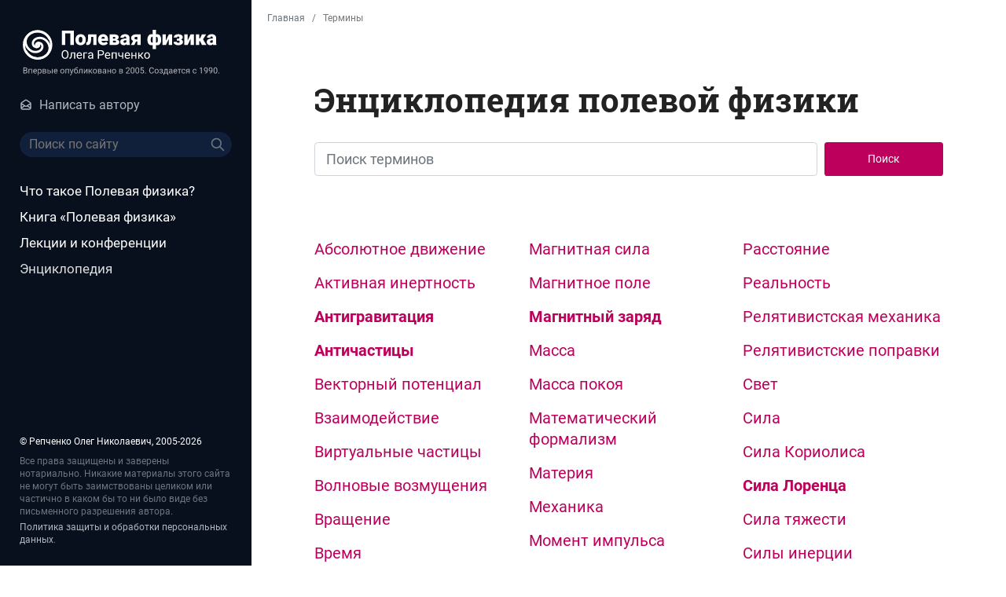

--- FILE ---
content_type: text/html; charset=utf-8
request_url: https://www.fieldphysics.ru/glossary/
body_size: 7191
content:
    <!doctype html>
    <html lang="ru-RU">
	<head>
		<title>Энциклопедия полевой физики</title>
		<meta charset="utf-8">
		<meta name="viewport" content="width=device-width, initial-scale=1, shrink-to-fit=no">
		<meta http-equiv="x-ua-compatible" content="ie=edge">
        <link rel="shortcut icon" href="/img/favicon.ico" type="image/x-icon">
        <link rel="icon" href="/img/favicon.ico" type="image/x-icon">
        <link rel="icon" href="/img/favicon.svg" type="image/svg+xml">

        <link rel="preload" as="font" type="font/ttf" href="/assets/fonts/Roboto/Roboto-Regular.ttf" crossorigin/>
        <link rel="preload" as="font" type="font/ttf" href="/assets/fonts/Roboto/Roboto-Bold.ttf" crossorigin/>
        <link rel="preload" as="font" type="font/ttf" href="/assets/fonts/RobotoSlab/RobotoSlab-Bold.ttf" crossorigin/>
        <link rel="preload" as="font" type="font/ttf" href="/assets/fonts/RobotoSlab/RobotoSlab-Regular.ttf" crossorigin/>

        <meta name="csrf-param" content="_csrf">
<meta name="csrf-token" content="84zHibiHJHlNbsjZyAqVR64owjEx4iM3b9ZguyfvQ2iEu4TB-bZBGwU9sIiwZ6d_w3C0VVjSW2Q_4gT-Cp0PDA==">
		<meta name="description" content="В этом разделе представлены физические термины и понятия, которые приобретают в полевой физике новый смысл.">
<meta property="og:title" content="Энциклопедия полевой физики">
<meta property="og:site_name" content="Полевая физика Олега Репченко">
<meta property="og:url" content="https://www.fieldphysics.ru/glossary/">
<meta property="og:type" content="website">
<meta property="og:locale" content="ru_RU">
<meta property="og:image" content="https://www.fieldphysics.ru/glossary/img/">
<meta property="twitter:card" content="summary">
<meta property="twitter:image" content="https://www.fieldphysics.ru/glossary/img/">
<meta property="twitter:url" content="https://www.fieldphysics.ru/glossary/">
<link href="https://www.fieldphysics.ru/glossary/" rel="canonical">
<link href="/glossary/?page=1" rel="self">
<link href="/glossary/?page=1" rel="first">
<link href="/glossary/?page=1" rel="last">
<link href="/assets/css/app.css?id=50b3485175d262c68c8a5d75a487a306" rel="stylesheet">
        <!--LiveInternet counter--><script type="text/javascript"><!--
new Image().src = "//counter.yadro.ru/hit?r"+
escape(document.referrer)+((typeof(screen)=="undefined")?"":
";s"+screen.width+"*"+screen.height+"*"+(screen.colorDepth?
screen.colorDepth:screen.pixelDepth))+";u"+escape(document.URL)+
";"+Math.random();//--></script><!--/LiveInternet-->

<!-- Yandex.Metrika counter -->
<script type="text/javascript" >
   (function(m,e,t,r,i,k,a){m[i]=m[i]||function(){(m[i].a=m[i].a||[]).push(arguments)};
   m[i].l=1*new Date();k=e.createElement(t),a=e.getElementsByTagName(t)[0],k.async=1,k.src=r,a.parentNode.insertBefore(k,a)})
   (window, document, "script", "https://mc.yandex.ru/metrika/tag.js", "ym");

   ym(45859734, "init", {
        clickmap:true,
        trackLinks:true,
        accurateTrackBounce:true,
        webvisor:true
   });
</script>
<noscript><div><img src="https://mc.yandex.ru/watch/45859734" style="position:absolute; left:-9999px;" alt="" /></div></noscript>
<!-- /Yandex.Metrika counter -->

<!-- Global site tag (gtag.js) - Google Analytics -->
<script async src="https://www.googletagmanager.com/gtag/js?id=G-J1SLSRP9RF"></script>
<script>
  window.dataLayer = window.dataLayer || [];
  function gtag(){dataLayer.push(arguments);}
  gtag('js', new Date());

  gtag('config', 'G-J1SLSRP9RF');
</script>	</head>
	<body>
	
	<nav class="top-navbar">
		<a href="/" class="top-navbar-logo">
            <img width="284" height="68" src="/assets/img/logo-ru-RU.svg?id=3f6d34517c1a0b65af53a58307a8173a" alt="Полевая физика Олега Репченко">
        </a>

		<div class="d-flex justify-content-end align-items-center">
            <!--div class="top-navbar-lang lang-dropdown mr-3">
                <div class="lang-dropdown-selected">
                                        <a href="https://www.fieldphysics.org" class="lang-dropdown-item" target="_blank">
                        <svg   version="1.1" id="Layer_1" xmlns="http://www.w3.org/2000/svg" x="0px" y="0px" width="16" height="16"
     viewBox="0 0 512 512" style="enable-background:new 0 0 512 512;" xml:space="preserve">
<circle style="fill:#F0F0F0;" cx="256" cy="256" r="256"/>
    <path style="fill:#0052B4;" d="M52.92,100.142c-20.109,26.163-35.272,56.318-44.101,89.077h133.178L52.92,100.142z"/>
    <path style="fill:#0052B4;"
          d="M503.181,189.219c-8.829-32.758-23.993-62.913-44.101-89.076l-89.075,89.076H503.181z"/>
    <path style="fill:#0052B4;" d="M8.819,322.784c8.83,32.758,23.993,62.913,44.101,89.075l89.074-89.075L8.819,322.784L8.819,322.784
		z"/>
    <path style="fill:#0052B4;"
          d="M411.858,52.921c-26.163-20.109-56.317-35.272-89.076-44.102v133.177L411.858,52.921z"/>
    <path style="fill:#0052B4;"
          d="M100.142,459.079c26.163,20.109,56.318,35.272,89.076,44.102V370.005L100.142,459.079z"/>
    <path style="fill:#0052B4;" d="M189.217,8.819c-32.758,8.83-62.913,23.993-89.075,44.101l89.075,89.075V8.819z"/>
    <path style="fill:#0052B4;"
          d="M322.783,503.181c32.758-8.83,62.913-23.993,89.075-44.101l-89.075-89.075V503.181z"/>
    <path style="fill:#0052B4;"
          d="M370.005,322.784l89.075,89.076c20.108-26.162,35.272-56.318,44.101-89.076H370.005z"/>
    <path style="fill:#D80027;" d="M509.833,222.609h-220.44h-0.001V2.167C278.461,0.744,267.317,0,256,0
		c-11.319,0-22.461,0.744-33.391,2.167v220.44v0.001H2.167C0.744,233.539,0,244.683,0,256c0,11.319,0.744,22.461,2.167,33.391
		h220.44h0.001v220.442C233.539,511.256,244.681,512,256,512c11.317,0,22.461-0.743,33.391-2.167v-220.44v-0.001h220.442
		C511.256,278.461,512,267.319,512,256C512,244.683,511.256,233.539,509.833,222.609z"/>
    <path style="fill:#D80027;" d="M322.783,322.784L322.783,322.784L437.019,437.02c5.254-5.252,10.266-10.743,15.048-16.435
		l-97.802-97.802h-31.482V322.784z"/>
    <path style="fill:#D80027;" d="M189.217,322.784h-0.002L74.98,437.019c5.252,5.254,10.743,10.266,16.435,15.048l97.802-97.804
		V322.784z"/>
    <path style="fill:#D80027;" d="M189.217,189.219v-0.002L74.981,74.98c-5.254,5.252-10.266,10.743-15.048,16.435l97.803,97.803
		H189.217z"/>
    <path style="fill:#D80027;" d="M322.783,189.219L322.783,189.219L437.02,74.981c-5.252-5.254-10.743-10.266-16.435-15.047
		l-97.802,97.803V189.219z"/>
</svg>
                    </a>
                                    </div>
            </div -->

            <span class="top-navbar-hamburger">
                <span></span>
            </span>
		</div>
	</nav>

	<div class="body">
		<aside class="sidebar" id="sidebar">
			<div>
				<div class="sidebar-padding">
					<a href="/" class="sidebar-logo">
                        <img width="284" height="68" src="/assets/img/logo-ru-RU.svg?id=3f6d34517c1a0b65af53a58307a8173a" alt="Полевая физика Олега Репченко">
                    </a>

					<div class="mt-4">
                        <div class="lang-dropdown">
	<div class="lang-dropdown-selected">
			</div>
    </div>					</div>

                    <div class="mt-3 small">
						<a class="lang-dropdown-item" href="/contacts/"><svg  class="mr-2" width="16"  xmlns="http://www.w3.org/2000/svg" fill="none" viewBox="0 0 24 24" stroke="currentColor">
    <path stroke-linecap="round" stroke-linejoin="round" stroke-width="2" d="M3 19v-8.93a2 2 0 01.89-1.664l7-4.666a2 2 0 012.22 0l7 4.666A2 2 0 0121 10.07V19M3 19a2 2 0 002 2h14a2 2 0 002-2M3 19l6.75-4.5M21 19l-6.75-4.5M3 10l6.75 4.5M21 10l-6.75 4.5m0 0l-1.14.76a2 2 0 01-2.22 0l-1.14-.76" />
</svg><span>Написать автору</span></a>                    </div>

                    <div class="my-4 mb-xxl-6">
                        <form action="/search/" method="get" class="sidebar-search">
                            <input type="search" name="query" value="" class="sidebar-search-input" placeholder="Поиск по сайту" />
                            <button type="submit" class="sidebar-search-button" title="Поиск">
                                <svg   xmlns="http://www.w3.org/2000/svg" class="h-6 w-6" fill="none" viewBox="0 0 24 24" stroke="currentColor">
    <path stroke-linecap="round" stroke-linejoin="round" stroke-width="2" d="M21 21l-6-6m2-5a7 7 0 11-14 0 7 7 0 0114 0z" />
</svg>                            </button>
                        </form>
                    </div>

											<ul class="sidebar-menu">
                            <li><a href="/introduction/">Что такое Полевая физика?</a></li>
                            <li><a href="/book/">Книга «Полевая физика»</a></li>

	                                                        <li><a href="/news/">Лекции и конференции</a></li>
                                <li><span>Энциклопедия</span></li>
							                        </ul>

															</div>
			</div>

			<div class="sidebar-padding sidebar-footer">
				<footer class="footer">
					<p class="footer-copyright mt-0">&copy; Репченко Олег Николаевич, 2005-2026</p>
                    <p class="footer-copyright mt-2 text-muted">
                        Все права защищены и заверены нотариально. Никакие материалы этого сайта не могут быть заимствованы целиком или частично в каком бы то ни было виде без письменного разрешения автора.                    </p>
                    <p class="footer-copyright mt-1 text-muted">
                        <a href="/cookies/" class="color-gray-light hover:color-white hover:underline" target="_blank">Политика защиты и обработки персональных данных</a>.
                    </p>
				</footer>
			</div>
		</aside>

		<section id="content" class="content ">
            <div class="breadcrumb-container">
                <ul class="breadcrumb" itemscope itemtype="http://schema.org/BreadcrumbList"><li class="breadcrumb-item"><a href="/">Главная</a></li><li class="breadcrumb-item" itemprop="itemListElement" itemscope itemtype="http://schema.org/ListItem">
					<span itemprop="name">Термины</span>
                    <meta itemprop="position" content="2" />
                </li></ul>                <span class="breadcrumb-scroll"></span>
            </div>

			
<div class="body-content pt-5">
    <h1 class="mb-4">Энциклопедия полевой физики</h1>

    <form class="d-flex mb-6" action="/search/" method="get">
        <input name="query" type="text" class="form-control" id="termin-search" value="" placeholder="Поиск терминов">
        <button type="submit" class=" ml-2 px-5 btn btn-sm btn-pink">Поиск</button>
    </form>

    <div>
		
        <div class="encyclo-columns" id="termin-list">
			                <a target="_blank" class="encyclo-list-item " href="/absolute_movement/">
					Абсолютное движение                </a>
			                <a target="_blank" class="encyclo-list-item " href="/active_inertia/">
					Активная инертность                </a>
			                <a target="_blank" class="encyclo-list-item font-weight-bold" href="/antigravitation/">
					Антигравитация                </a>
			                <a target="_blank" class="encyclo-list-item font-weight-bold" href="/antiparticles/">
					Античастицы                </a>
			                <a target="_blank" class="encyclo-list-item " href="/vector_potential/">
					Векторный потенциал                </a>
			                <a target="_blank" class="encyclo-list-item " href="/interaction/">
					Взаимодействие                </a>
			                <a target="_blank" class="encyclo-list-item " href="/virtual_particles/">
					Виртуальные частицы                </a>
			                <a target="_blank" class="encyclo-list-item " href="/wave_perturbations/">
					Волновые возмущения                </a>
			                <a target="_blank" class="encyclo-list-item " href="/rotation/">
					Вращение                </a>
			                <a target="_blank" class="encyclo-list-item " href="/time/">
					Время                </a>
			                <a target="_blank" class="encyclo-list-item " href="/galaxy/">
					Галактика                </a>
			                <a target="_blank" class="encyclo-list-item font-weight-bold" href="/global_field/">
					Глобальное поле                </a>
			                <a target="_blank" class="encyclo-list-item " href="/gravimagnetic_field/">
					Гравимагнитное поле                </a>
			                <a target="_blank" class="encyclo-list-item font-weight-bold" href="/gravitational_mass/">
					Гравитационная масса                </a>
			                <a target="_blank" class="encyclo-list-item " href="/gravitational_constant/">
					Гравитационная постоянная                </a>
			                <a target="_blank" class="encyclo-list-item " href="/gravitational_interaction/">
					Гравитационное взаимодействие                </a>
			                <a target="_blank" class="encyclo-list-item " href="/gravitational_field/">
					Гравитационное поле                </a>
			                <a target="_blank" class="encyclo-list-item " href="/gravitational_charge/">
					Гравитационный заряд                </a>
			                <a target="_blank" class="encyclo-list-item font-weight-bold" href="/gravity/">
					Гравитация                </a>
			                <a target="_blank" class="encyclo-list-item " href="/movement/">
					Движение                </a>
			                <a target="_blank" class="encyclo-list-item " href="/moving_charges/">
					Движущиеся заряды                </a>
			                <a target="_blank" class="encyclo-list-item font-weight-bold" href="/mass_defect/">
					Дефект масс                </a>
			                <a target="_blank" class="encyclo-list-item " href="/field_medium_dynamics/">
					Динамика полевой среды                </a>
			                <a target="_blank" class="encyclo-list-item " href="/dynamic_inertia/">
					Динамическая инертность                </a>
			                <a target="_blank" class="encyclo-list-item " href="/dynamic_mass/">
					Динамическая масса                </a>
			                <a target="_blank" class="encyclo-list-item " href="/law_of_gravitation/">
					Закон всемирного тяготения                </a>
			                <a target="_blank" class="encyclo-list-item " href="/coulombs_law/">
					Закон Кулона                </a>
			                <a target="_blank" class="encyclo-list-item " href="/newtons_laws/">
					Законы Ньютона                </a>
			                <a target="_blank" class="encyclo-list-item font-weight-bold" href="/time_slowing_down/">
					Замедление времени                </a>
			                <a target="_blank" class="encyclo-list-item " href="/charge/">
					Заряд                </a>
			                <a target="_blank" class="encyclo-list-item " href="/charged_particles/">
					Заряженные частицы                </a>
			                <a target="_blank" class="encyclo-list-item " href="/illusion/">
					Иллюзия                </a>
			                <a target="_blank" class="encyclo-list-item " href="/momentum/">
					Импульс                </a>
			                <a target="_blank" class="encyclo-list-item font-weight-bold" href="/inertial_mass/">
					Инертная масса                </a>
			                <a target="_blank" class="encyclo-list-item " href="/intertial_system/">
					Инерциальная система                </a>
			                <a target="_blank" class="encyclo-list-item " href="/inertia/">
					Инерция                </a>
			                <a target="_blank" class="encyclo-list-item " href="/intensity/">
					Интенсивность                </a>
			                <a target="_blank" class="encyclo-list-item " href="/field_source/">
					Источник поля                </a>
			                <a target="_blank" class="encyclo-list-item " href="/quantum_mechanics/">
					Квантовая механика                </a>
			                <a target="_blank" class="encyclo-list-item " href="/quantum_behavior/">
					Квантовое поведение                </a>
			                <a target="_blank" class="encyclo-list-item " href="/kinetic_enegry/">
					Кинетическая энергия                </a>
			                <a target="_blank" class="encyclo-list-item " href="/classic_mechanics/">
					Классическая механика                </a>
			                <a target="_blank" class="encyclo-list-item " href="/classic_electrodynamics/">
					Классическая электродинамика                </a>
			                <a target="_blank" class="encyclo-list-item font-weight-bold" href="/corpuscular_wave_dualism/">
					Корпускулярно-волновой дуализм                </a>
			                <a target="_blank" class="encyclo-list-item " href="/cosmological_models/">
					Космологические модели                </a>
			                <a target="_blank" class="encyclo-list-item font-weight-bold" href="/red_shift/">
					Красное смещение                </a>
			                <a target="_blank" class="encyclo-list-item " href="/laboratory_system/">
					Лабораторная система                </a>
			                <a target="_blank" class="encyclo-list-item " href="/magnetic_force/">
					Магнитная сила                </a>
			                <a target="_blank" class="encyclo-list-item " href="/magnetic_field/">
					Магнитное поле                </a>
			                <a target="_blank" class="encyclo-list-item font-weight-bold" href="/magnetic_charge/">
					Магнитный заряд                </a>
			                <a target="_blank" class="encyclo-list-item " href="/mass/">
					Масса                </a>
			                <a target="_blank" class="encyclo-list-item " href="/rest_mass/">
					Масса покоя                </a>
			                <a target="_blank" class="encyclo-list-item " href="/mathematical_formalism/">
					Математический формализм                </a>
			                <a target="_blank" class="encyclo-list-item " href="/matter/">
					Материя                </a>
			                <a target="_blank" class="encyclo-list-item " href="/mechanics/">
					Механика                </a>
			                <a target="_blank" class="encyclo-list-item " href="/angular_momentum/">
					Момент импульса                </a>
			                <a target="_blank" class="encyclo-list-item " href="/muon/">
					Мюон                </a>
			                <a target="_blank" class="encyclo-list-item " href="/field_intencity/">
					Напряженность поля                </a>
			                <a target="_blank" class="encyclo-list-item " href="/scientific_method/">
					Научный метод                </a>
			                <a target="_blank" class="encyclo-list-item " href="/noninertial_system/">
					Неинерциальная система                </a>
			                <a target="_blank" class="encyclo-list-item " href="/instability/">
					Неустойчивость                </a>
			                <a target="_blank" class="encyclo-list-item " href="/relative_motion/">
					Относительное движение                </a>
			                <a target="_blank" class="encyclo-list-item " href="/passive_inertia/">
					Пассивная инертность                </a>
			                <a target="_blank" class="encyclo-list-item font-weight-bold" href="/mercury_perihelion/">
					Перигелий Меркурия                </a>
			                <a target="_blank" class="encyclo-list-item " href="/density/">
					Плотность                </a>
			                <a target="_blank" class="encyclo-list-item " href="/field_mass/">
					Полевая масса                </a>
			                <a target="_blank" class="encyclo-list-item " href="/field_mechanics/">
					Полевая механика                </a>
			                <a target="_blank" class="encyclo-list-item " href="/field_shell/">
					Полевая оболочка                </a>
			                <a target="_blank" class="encyclo-list-item " href="/field_medium/">
					Полевая среда                </a>
			                <a target="_blank" class="encyclo-list-item " href="/field_physics/">
					Полевая физика                </a>
			                <a target="_blank" class="encyclo-list-item " href="/field_interaction/">
					Полевое взаимодействие                </a>
			                <a target="_blank" class="encyclo-list-item " href="/field_motion/">
					Полевое движение                </a>
			                <a target="_blank" class="encyclo-list-item " href="/field_equation_of_motion/">
					Полевое уравнение движения                </a>
			                <a target="_blank" class="encyclo-list-item " href="/field_inertial_forces/">
					Полевые силы инерции                </a>
			                <a target="_blank" class="encyclo-list-item " href="/potential/">
					Потенциал                </a>
			                <a target="_blank" class="encyclo-list-item " href="/potential_energy/">
					Потенциальная энергия                </a>
			                <a target="_blank" class="encyclo-list-item " href="/preferred_system/">
					Предпочтительная система                </a>
			                <a target="_blank" class="encyclo-list-item font-weight-bold" href="/galilean_transformation/">
					Преобразования Галилея                </a>
			                <a target="_blank" class="encyclo-list-item font-weight-bold" href="/lorentz_transformation/">
					Преобразования Лоренца                </a>
			                <a target="_blank" class="encyclo-list-item font-weight-bold" href="/close_range_principle/">
					Принцип близкодействия                </a>
			                <a target="_blank" class="encyclo-list-item " href="/double_action_approach/">
					Принцип двойного действия                </a>
			                <a target="_blank" class="encyclo-list-item " href="/galilean_inertia_principle/">
					Принцип инерции Галилея                </a>
			                <a target="_blank" class="encyclo-list-item font-weight-bold" href="/mach_principle/">
					Принцип Маха                </a>
			                <a target="_blank" class="encyclo-list-item " href="/uncertainty_principle/">
					Принцип неопределенности                </a>
			                <a target="_blank" class="encyclo-list-item " href="/continuity_principle/">
					Принцип непрерывности                </a>
			                <a target="_blank" class="encyclo-list-item " href="/relativity_principle/">
					Принцип относительности                </a>
			                <a target="_blank" class="encyclo-list-item " href="/superposition_principle/">
					Принцип суперпозиции                </a>
			                <a target="_blank" class="encyclo-list-item font-weight-bold" href="/equivalence_principle/">
					Принцип эквивалентности                </a>
			                <a target="_blank" class="encyclo-list-item " href="/nature_of_things/">
					Природа вещей                </a>
			                <a target="_blank" class="encyclo-list-item " href="/charge_nature/">
					Природа заряда                </a>
			                <a target="_blank" class="encyclo-list-item " href="/mass_nature/">
					Природа массы                </a>
			                <a target="_blank" class="encyclo-list-item " href="/space/">
					Пространство                </a>
			                <a target="_blank" class="encyclo-list-item font-weight-bold" href="/space_time/">
					Пространство-время                </a>
			                <a target="_blank" class="encyclo-list-item " href="/process/">
					Процесс                </a>
			                <a target="_blank" class="encyclo-list-item " href="/distance/">
					Расстояние                </a>
			                <a target="_blank" class="encyclo-list-item " href="/reality/">
					Реальность                </a>
			                <a target="_blank" class="encyclo-list-item " href="/relativity_mechanics/">
					Релятивистская механика                </a>
			                <a target="_blank" class="encyclo-list-item " href="/relativistic_corrections/">
					Релятивистские поправки                </a>
			                <a target="_blank" class="encyclo-list-item " href="/light/">
					Свет                </a>
			                <a target="_blank" class="encyclo-list-item " href="/force/">
					Сила                </a>
			                <a target="_blank" class="encyclo-list-item " href="/coriolis_force/">
					Сила Кориолиса                </a>
			                <a target="_blank" class="encyclo-list-item font-weight-bold" href="/lorentz_force/">
					Сила Лоренца                </a>
			                <a target="_blank" class="encyclo-list-item " href="/gravity_force/">
					Сила тяжести                </a>
			                <a target="_blank" class="encyclo-list-item " href="/inertial_forces/">
					Силы инерции                </a>
			                <a target="_blank" class="encyclo-list-item " href="/gauss_system/">
					Система Гаусса                </a>
			                <a target="_blank" class="encyclo-list-item " href="/fixed_stars_system/">
					Система неподвижных звезд                </a>
			                <a target="_blank" class="encyclo-list-item " href="/reference_system/">
					Система отсчета                </a>
			                <a target="_blank" class="encyclo-list-item " href="/field_system/">
					Система поля                </a>
			                <a target="_blank" class="encyclo-list-item " href="/scalar_potential/">
					Скалярный потенциал                </a>
			                <a target="_blank" class="encyclo-list-item " href="/velocity/">
					Скорость                </a>
			                <a target="_blank" class="encyclo-list-item " href="/rotation_velocity/">
					Скорость вращения                </a>
			                <a target="_blank" class="encyclo-list-item " href="/motion_velocity/">
					Скорость движения                </a>
			                <a target="_blank" class="encyclo-list-item font-weight-bold" href="/light_speed/">
					Скорость света                </a>
			                <a target="_blank" class="encyclo-list-item " href="/hidden_mass/">
					Скрытая масса                </a>
			                <a target="_blank" class="encyclo-list-item " href="/lorentz_shortening/">
					Сокращение Лоренца                </a>
			                <a target="_blank" class="encyclo-list-item font-weight-bold" href="/dark_matter/">
					Темная материя                </a>
			                <a target="_blank" class="encyclo-list-item " href="/relativity_theory/">
					Теория относительности                </a>
			                <a target="_blank" class="encyclo-list-item font-weight-bold" href="/field_theory/">
					Теория поля                </a>
			                <a target="_blank" class="encyclo-list-item " href="/gravitation/">
					Тяготение                </a>
			                <a target="_blank" class="encyclo-list-item " href="/heavy_particles/">
					Тяжелые частицы                </a>
			                <a target="_blank" class="encyclo-list-item " href="/equation_of_motion/">
					Уравнение движения                </a>
			                <a target="_blank" class="encyclo-list-item font-weight-bold" href="/maxwell_equations/">
					Уравнения Максвелла                </a>
			                <a target="_blank" class="encyclo-list-item " href="/acceleration/">
					Ускорение                </a>
			                <a target="_blank" class="encyclo-list-item " href="/physical_paradigm/">
					Физическая парадигма                </a>
			                <a target="_blank" class="encyclo-list-item " href="/physical_principles/">
					Физические принципы                </a>
			                <a target="_blank" class="encyclo-list-item font-weight-bold" href="/physical_vacuum/">
					Физический вакуум                </a>
			                <a target="_blank" class="encyclo-list-item font-weight-bold" href="/physical_field/">
					Физическое поле                </a>
			                <a target="_blank" class="encyclo-list-item " href="/fluctuations/">
					Флуктуации                </a>
			                <a target="_blank" class="encyclo-list-item " href="/bound_field_function/">
					Функция полевой связи                </a>
			                <a target="_blank" class="encyclo-list-item " href="/centrifugal_force/">
					Центробежная сила                </a>
			                <a target="_blank" class="encyclo-list-item " href="/experimental_method/">
					Экспериментальный метод                </a>
			                <a target="_blank" class="encyclo-list-item " href="/electric_charge/">
					Электрический заряд                </a>
			                <a target="_blank" class="encyclo-list-item " href="/electric_field/">
					Электрическое поле                </a>
			                <a target="_blank" class="encyclo-list-item " href="/electrodynamics/">
					Электродинамика                </a>
			                <a target="_blank" class="encyclo-list-item font-weight-bold" href="/electromagnetic_mass/">
					Электромагнитная масса                </a>
			                <a target="_blank" class="encyclo-list-item " href="/electromagnetic_interaction/">
					Электромагнитное взаимодействие                </a>
			                <a target="_blank" class="encyclo-list-item " href="/electromagnetic_waves/">
					Электромагнитные волны                </a>
			                <a target="_blank" class="encyclo-list-item " href="/electrostatic_force/">
					Электростатическая сила                </a>
			                <a target="_blank" class="encyclo-list-item font-weight-bold" href="/elementary_particles/">
					Элементарные частицы                </a>
			                <a target="_blank" class="encyclo-list-item font-weight-bold" href="/energy/">
					Энергия                </a>
			                <a target="_blank" class="encyclo-list-item font-weight-bold" href="/ether/">
					Эфир                </a>
			                <a target="_blank" class="encyclo-list-item font-weight-bold" href="/nuclear_forces/">
					Ядерные силы                </a>
			
			        </div>
    </div>
    <div class="text-center">
		    </div>
</div>
		</section>

			</div>

	
    <script src="/assets/js/app.js?id=c61539d3d6bba8c96d3a3adda94e9efb"></script>	</body>
	</html>


--- FILE ---
content_type: image/svg+xml
request_url: https://www.fieldphysics.ru/assets/img/logo-ru-RU.svg?id=3f6d34517c1a0b65af53a58307a8173a
body_size: 19346
content:
<svg width="284" height="68" viewBox="0 0 284 68" fill="none" xmlns="http://www.w3.org/2000/svg">
<circle cx="24" cy="26.7351" r="18.2273" stroke="white" stroke-width="3"/>
<path d="M24.2691 26.8496C24.7529 26.1772 25.6902 26.0242 26.3627 26.508C27.0352 26.9918 27.1881 27.9292 26.7043 28.6016L24.2691 26.8496ZM27.8944 24.6778L27.1326 25.9699L27.8944 24.6778ZM10.9402 14.4684L12.1058 15.4125L10.9402 14.4684ZM30.909 10.235L30.3765 11.6373L30.3581 11.6303L30.3399 11.6228L30.909 10.235ZM41.2491 17.9791C41.6065 18.7265 41.2904 19.622 40.543 19.9795C39.7957 20.3369 38.9001 20.0207 38.5426 19.2734L41.2491 17.9791ZM26.7043 28.6016C26.3876 29.0418 25.8183 29.5956 25.0393 29.9119C24.1904 30.2565 23.1174 30.2988 22.0536 29.6582L23.6012 27.0882C23.7073 27.152 23.766 27.1576 23.786 27.1587C23.8117 27.1601 23.8508 27.1565 23.9108 27.1322C23.9748 27.1062 24.0493 27.0613 24.124 26.9991C24.2 26.9357 24.25 26.8762 24.2691 26.8496L26.7043 28.6016ZM22.0536 29.6582C20.9561 28.9973 20.5067 27.9691 20.4569 27.0107C20.4111 26.1291 20.6932 25.309 21.0273 24.7541L23.5973 26.3017C23.5659 26.3539 23.5226 26.4457 23.491 26.5601C23.4596 26.6735 23.4488 26.7759 23.4529 26.8551C23.4568 26.9305 23.4728 26.9675 23.4816 26.9833C23.4868 26.9925 23.5088 27.0325 23.6012 27.0882L22.0536 29.6582ZM21.0273 24.7541C22.2329 22.7521 25.347 21.4344 28.6563 23.3857L27.1326 25.9699C25.2277 24.8467 23.9457 25.7231 23.5973 26.3017L21.0273 24.7541ZM28.6563 23.3857C30.7049 24.5936 31.69 26.3757 31.884 28.2341C32.0705 30.0216 31.5212 31.782 30.7141 33.1223L28.1441 31.5747C28.6922 30.6644 29.005 29.5502 28.9002 28.5454C28.8027 27.6114 28.3428 26.6835 27.1326 25.9699L28.6563 23.3857ZM30.7141 33.1223C29.2513 35.5515 26.5016 37.0746 23.571 37.6057C20.6158 38.1412 17.2675 37.7138 14.4143 35.9957L15.9619 33.4257C18.12 34.7252 20.7131 35.0747 23.0361 34.6537C25.3836 34.2283 27.2488 33.0615 28.1441 31.5747L30.7141 33.1223ZM14.4143 35.9957C10.9608 33.9161 8.1248 30.4286 6.98028 26.3876C5.8206 22.2932 6.41572 17.6718 9.7745 13.5244L12.1058 15.4125C9.3912 18.7645 8.95949 22.3669 9.86673 25.5701C10.7891 28.8268 13.1138 31.7107 15.9619 33.4257L14.4143 35.9957ZM9.7745 13.5244C12.5737 10.068 20.9556 4.53235 31.4781 8.84713L30.3399 11.6228C21.3744 7.9465 14.3209 12.6773 12.1058 15.4125L9.7745 13.5244ZM31.4414 8.83265C33.7026 9.69118 38.7052 12.6598 41.2491 17.9791L38.5426 19.2734C36.4314 14.8587 32.167 12.3171 30.3765 11.6373L31.4414 8.83265Z" fill="white"/>
<path d="M23.8557 26.9115C23.3811 27.5905 22.446 27.7563 21.7669 27.2817C21.0879 26.8072 20.9221 25.872 21.3967 25.193L23.8557 26.9115ZM20.2725 29.1169L21.0166 27.8145L20.2725 29.1169ZM37.2769 39.0421L36.0985 38.1141L37.2769 39.0421ZM17.4703 43.5251L17.9835 42.1157L18.002 42.1224L18.0203 42.1296L17.4703 43.5251ZM7.07198 35.9657C6.70438 35.2233 7.00822 34.3234 7.75063 33.9558C8.49303 33.5882 9.39286 33.8921 9.76046 34.6345L7.07198 35.9657ZM21.3967 25.193C21.7064 24.7498 22.2662 24.1902 23.0385 23.8643C23.8802 23.5091 24.9496 23.4523 26.0189 24.0764L24.5066 26.6674C24.4012 26.6059 24.3439 26.6015 24.3254 26.6008C24.3011 26.5998 24.2633 26.6036 24.2048 26.6283C24.1424 26.6546 24.0696 26.6998 23.9966 26.7623C23.9224 26.826 23.8739 26.8854 23.8557 26.9115L21.3967 25.193ZM26.0189 24.0764C27.1222 24.7204 27.5843 25.7396 27.647 26.6945C27.7047 27.5727 27.4347 28.3939 27.1093 28.9514L24.5184 27.4391C24.5485 27.3874 24.5901 27.2962 24.6199 27.1826C24.6494 27.07 24.6586 26.9689 24.6535 26.8911C24.6486 26.8171 24.6325 26.7817 24.6242 26.7673C24.6196 26.7594 24.5982 26.7208 24.5066 26.6674L26.0189 24.0764ZM27.1093 28.9514C25.9351 30.9631 22.8506 32.3174 19.5284 30.4193L21.0166 27.8145C22.9232 28.9038 24.1818 28.0157 24.5184 27.4391L27.1093 28.9514ZM19.5284 30.4193C17.4719 29.2444 16.4663 27.4828 16.2478 25.6344C16.0377 23.8568 16.5608 22.0964 17.346 20.7511L19.937 22.2634C19.4047 23.1752 19.1093 24.2862 19.2271 25.2823C19.3365 26.2077 19.8052 27.1223 21.0166 27.8145L19.5284 30.4193ZM17.346 20.7511C18.7695 18.3122 21.4864 16.7588 24.3959 16.1903C27.33 15.617 30.6685 15.9968 33.532 17.6681L32.0197 20.2591C29.857 18.9968 27.2746 18.6846 24.9712 19.1346C22.6432 19.5895 20.8059 20.7746 19.937 22.2634L17.346 20.7511ZM33.532 17.6681C36.9973 19.6908 39.8672 23.123 41.0613 27.1293C42.2713 31.1888 41.7418 35.7967 38.4554 39.9701L36.0985 38.1141C38.7517 34.7448 39.1317 31.158 38.1863 27.9862C37.225 24.7611 34.8746 21.9255 32.0197 20.2591L33.532 17.6681ZM38.4554 39.9701C35.7164 43.4484 27.4504 49.0713 16.9202 44.9206L18.0203 42.1296C26.9849 45.6632 33.9337 40.8632 36.0985 38.1141L38.4554 39.9701ZM16.9571 44.9346C14.6948 44.1109 9.67603 41.2249 7.07198 35.9657L9.76046 34.6345C11.9196 38.9951 16.1943 41.4642 17.9835 42.1157L16.9571 44.9346Z" fill="white"/>
<path d="M65.3703 39.9797C65.3703 41.0943 65.1828 42.0682 64.8078 42.9016C64.4328 43.7297 63.9016 44.3625 63.2141 44.8C62.5266 45.2375 61.7245 45.4563 60.8078 45.4563C59.912 45.4563 59.1177 45.2375 58.425 44.8C57.7323 44.3573 57.1932 43.7297 56.8078 42.9172C56.4276 42.0995 56.2323 41.1542 56.2219 40.0813V39.2609C56.2219 38.1672 56.412 37.201 56.7922 36.3625C57.1724 35.524 57.7089 34.8833 58.4016 34.4406C59.0995 33.9927 59.8964 33.7688 60.7922 33.7688C61.7036 33.7688 62.5057 33.9901 63.1984 34.4328C63.8964 34.8703 64.4328 35.5083 64.8078 36.3469C65.1828 37.1802 65.3703 38.1516 65.3703 39.2609V39.9797ZM63.8781 39.2453C63.8781 37.8964 63.6073 36.8625 63.0656 36.1438C62.524 35.4198 61.7661 35.0578 60.7922 35.0578C59.8443 35.0578 59.0969 35.4198 58.55 36.1438C58.0083 36.8625 57.7297 37.8625 57.7141 39.1438V39.9797C57.7141 41.287 57.9875 42.3156 58.5344 43.0656C59.0865 43.8104 59.8443 44.1828 60.8078 44.1828C61.7766 44.1828 62.5266 43.8313 63.0578 43.1281C63.5891 42.4198 63.8625 41.4068 63.8781 40.0891V39.2453ZM74.3234 36.8469V45.3H72.8703V38.0422H69.9953L69.8234 41.2063C69.7297 42.6594 69.4849 43.6984 69.0891 44.3234C68.6984 44.9484 68.076 45.274 67.2219 45.3H66.6438V44.0266L67.0578 43.9953C67.5266 43.9432 67.8625 43.6724 68.0656 43.1828C68.2688 42.6932 68.399 41.787 68.4563 40.4641L68.6125 36.8469H74.3234ZM80.1516 45.4563C79.0057 45.4563 78.0734 45.0813 77.3547 44.3313C76.6359 43.576 76.2766 42.5682 76.2766 41.3078V41.0422C76.2766 40.2036 76.4354 39.4563 76.7531 38.8C77.076 38.1385 77.524 37.6229 78.0969 37.2531C78.675 36.8781 79.3 36.6906 79.9719 36.6906C81.0708 36.6906 81.925 37.0526 82.5344 37.7766C83.1438 38.5005 83.4484 39.537 83.4484 40.8859V41.4875H77.7219C77.7427 42.3208 77.9849 42.9953 78.4484 43.5109C78.9172 44.0214 79.5109 44.2766 80.2297 44.2766C80.7401 44.2766 81.1724 44.1724 81.5266 43.9641C81.8807 43.7557 82.1906 43.4797 82.4563 43.1359L83.3391 43.8234C82.6307 44.912 81.5682 45.4563 80.1516 45.4563ZM79.9719 37.8781C79.3885 37.8781 78.899 38.0917 78.5031 38.5188C78.1073 38.9406 77.8625 39.5344 77.7688 40.3H82.0031V40.1906C81.9615 39.4563 81.7635 38.8885 81.4094 38.4875C81.0552 38.0813 80.576 37.8781 79.9719 37.8781ZM90.5891 38.0422H86.6906V45.3H85.2375V36.8469H90.5891V38.0422ZM97.0656 45.3C96.9823 45.1333 96.9146 44.8365 96.8625 44.4094C96.1906 45.1073 95.3885 45.4563 94.4563 45.4563C93.6229 45.4563 92.938 45.2219 92.4016 44.7531C91.8703 44.2792 91.6047 43.6802 91.6047 42.9563C91.6047 42.076 91.938 41.3938 92.6047 40.9094C93.2766 40.4198 94.2193 40.175 95.4328 40.175H96.8391V39.5109C96.8391 39.0057 96.688 38.6047 96.3859 38.3078C96.0839 38.0057 95.6385 37.8547 95.05 37.8547C94.5344 37.8547 94.1021 37.9849 93.7531 38.2453C93.4042 38.5057 93.2297 38.8208 93.2297 39.1906H91.7766C91.7766 38.7688 91.925 38.3625 92.2219 37.9719C92.524 37.576 92.9302 37.2635 93.4406 37.0344C93.9563 36.8052 94.5214 36.6906 95.1359 36.6906C96.1099 36.6906 96.8729 36.9354 97.425 37.425C97.9771 37.9094 98.2635 38.5786 98.2844 39.4328V43.3234C98.2844 44.0995 98.3833 44.7167 98.5813 45.175V45.3H97.0656ZM94.6672 44.1984C95.1203 44.1984 95.55 44.0813 95.9563 43.8469C96.3625 43.6125 96.6568 43.3078 96.8391 42.9328V41.1984H95.7063C93.9354 41.1984 93.05 41.7167 93.05 42.7531C93.05 43.2063 93.201 43.5604 93.5031 43.8156C93.8052 44.0708 94.1932 44.1984 94.6672 44.1984ZM106.245 40.8469V45.3H104.745V33.925H108.941C110.185 33.925 111.159 34.2427 111.863 34.8781C112.571 35.5135 112.925 36.3547 112.925 37.4016C112.925 38.5057 112.579 39.3573 111.886 39.9563C111.198 40.55 110.211 40.8469 108.925 40.8469H106.245ZM106.245 39.6203H108.941C109.743 39.6203 110.357 39.4328 110.784 39.0578C111.211 38.6776 111.425 38.1307 111.425 37.4172C111.425 36.7401 111.211 36.1984 110.784 35.7922C110.357 35.3859 109.771 35.175 109.027 35.1594H106.245V39.6203ZM118.011 45.4563C116.865 45.4563 115.933 45.0813 115.214 44.3313C114.495 43.576 114.136 42.5682 114.136 41.3078V41.0422C114.136 40.2036 114.295 39.4563 114.613 38.8C114.935 38.1385 115.383 37.6229 115.956 37.2531C116.534 36.8781 117.159 36.6906 117.831 36.6906C118.93 36.6906 119.784 37.0526 120.394 37.7766C121.003 38.5005 121.308 39.537 121.308 40.8859V41.4875H115.581C115.602 42.3208 115.844 42.9953 116.308 43.5109C116.777 44.0214 117.37 44.2766 118.089 44.2766C118.599 44.2766 119.032 44.1724 119.386 43.9641C119.74 43.7557 120.05 43.4797 120.316 43.1359L121.198 43.8234C120.49 44.912 119.428 45.4563 118.011 45.4563ZM117.831 37.8781C117.248 37.8781 116.758 38.0917 116.363 38.5188C115.967 38.9406 115.722 39.5344 115.628 40.3H119.863V40.1906C119.821 39.4563 119.623 38.8885 119.269 38.4875C118.915 38.0813 118.435 37.8781 117.831 37.8781ZM129.902 45.3H128.456V38.0422H124.566V45.3H123.113V36.8469H129.902V45.3ZM138.605 45.3H137.152V42.2375C136.516 42.4042 135.865 42.4875 135.198 42.4875C134.141 42.4875 133.334 42.2167 132.777 41.675C132.224 41.1333 131.943 40.3625 131.933 39.3625V36.8391H133.378V39.4094C133.404 40.6698 134.011 41.3 135.198 41.3C135.865 41.3 136.516 41.2167 137.152 41.05V36.8469H138.605V45.3ZM144.433 45.4563C143.287 45.4563 142.355 45.0813 141.636 44.3313C140.917 43.576 140.558 42.5682 140.558 41.3078V41.0422C140.558 40.2036 140.717 39.4563 141.034 38.8C141.357 38.1385 141.805 37.6229 142.378 37.2531C142.956 36.8781 143.581 36.6906 144.253 36.6906C145.352 36.6906 146.206 37.0526 146.816 37.7766C147.425 38.5005 147.73 39.537 147.73 40.8859V41.4875H142.003C142.024 42.3208 142.266 42.9953 142.73 43.5109C143.198 44.0214 143.792 44.2766 144.511 44.2766C145.021 44.2766 145.454 44.1724 145.808 43.9641C146.162 43.7557 146.472 43.4797 146.738 43.1359L147.62 43.8234C146.912 44.912 145.849 45.4563 144.433 45.4563ZM144.253 37.8781C143.67 37.8781 143.18 38.0917 142.784 38.5188C142.389 38.9406 142.144 39.5344 142.05 40.3H146.284V40.1906C146.243 39.4563 146.045 38.8885 145.691 38.4875C145.336 38.0813 144.857 37.8781 144.253 37.8781ZM156.316 45.3H154.87V41.6906H150.988V45.3H149.534V36.8469H150.988V40.5109H154.87V36.8469H156.316V45.3ZM161.277 41.6984H160.222V45.3H158.769V36.8469H160.222V40.425H161.167L164.011 36.8469H165.761L162.417 40.9094L166.042 45.3H164.206L161.277 41.6984ZM166.73 40.9953C166.73 40.1672 166.891 39.4224 167.214 38.7609C167.542 38.0995 167.995 37.5891 168.573 37.2297C169.157 36.8703 169.821 36.6906 170.566 36.6906C171.717 36.6906 172.646 37.0891 173.355 37.8859C174.068 38.6828 174.425 39.7427 174.425 41.0656V41.1672C174.425 41.9901 174.266 42.7297 173.948 43.3859C173.636 44.037 173.185 44.5448 172.597 44.9094C172.014 45.274 171.342 45.4563 170.581 45.4563C169.435 45.4563 168.506 45.0578 167.792 44.2609C167.084 43.4641 166.73 42.4094 166.73 41.0969V40.9953ZM168.183 41.1672C168.183 42.1047 168.399 42.8573 168.831 43.425C169.269 43.9927 169.852 44.2766 170.581 44.2766C171.316 44.2766 171.899 43.9901 172.331 43.4172C172.764 42.8391 172.98 42.0318 172.98 40.9953C172.98 40.0682 172.758 39.3182 172.316 38.7453C171.878 38.1672 171.295 37.8781 170.566 37.8781C169.852 37.8781 169.277 38.162 168.839 38.7297C168.402 39.2974 168.183 40.1099 168.183 41.1672Z" fill="white"/>
<path d="M72.5737 27H67.9463V11.3774H61.0513V27H56.4238V7.80469H72.5737V27ZM74.6963 19.7358C74.6963 18.312 74.9731 17.0464 75.5269 15.939C76.0806 14.8228 76.876 13.9658 77.9131 13.3682C78.9502 12.7705 80.1675 12.4717 81.5649 12.4717C83.7007 12.4717 85.3838 13.1353 86.6143 14.4624C87.8447 15.7808 88.46 17.5781 88.46 19.8545V20.0127C88.46 22.2363 87.8403 24.0029 86.6011 25.3125C85.3706 26.6133 83.7007 27.2637 81.5913 27.2637C79.561 27.2637 77.9307 26.6572 76.7002 25.4443C75.4697 24.2227 74.8062 22.5703 74.7095 20.4873L74.6963 19.7358ZM79.1392 20.0127C79.1392 21.3311 79.3457 22.2979 79.7588 22.9131C80.1719 23.5283 80.7827 23.8359 81.5913 23.8359C83.1733 23.8359 83.9819 22.6187 84.0171 20.1841V19.7358C84.0171 17.1782 83.1997 15.8994 81.5649 15.8994C80.0796 15.8994 79.2754 17.0024 79.1523 19.2085L79.1392 20.0127ZM102.949 12.7354V27H98.5059V16.1631H95.8428L95.6055 20.5269C95.4385 22.689 94.9507 24.3062 94.1421 25.3784C93.3335 26.4507 92.1338 26.9912 90.543 27H89.1455L89.0928 23.5986L89.5542 23.5459C90.1431 23.4756 90.5781 23.0845 90.8594 22.3726C91.1494 21.6519 91.334 20.5664 91.4131 19.1162L91.6899 12.7354H102.949ZM112.27 27.2637C110.081 27.2637 108.31 26.6133 106.957 25.3125C105.603 24.0029 104.926 22.3022 104.926 20.2104V19.8413C104.926 18.3823 105.194 17.0947 105.73 15.9785C106.275 14.8623 107.066 14.001 108.104 13.3945C109.141 12.7793 110.371 12.4717 111.795 12.4717C113.799 12.4717 115.381 13.0957 116.541 14.3438C117.701 15.583 118.281 17.3145 118.281 19.5381V21.2651H109.448C109.606 22.0649 109.954 22.6934 110.49 23.1504C111.026 23.6074 111.72 23.8359 112.573 23.8359C113.979 23.8359 115.078 23.3438 115.869 22.3594L117.899 24.7588C117.345 25.5234 116.559 26.1343 115.539 26.5913C114.528 27.0396 113.438 27.2637 112.27 27.2637ZM111.769 15.8994C110.468 15.8994 109.694 16.7607 109.448 18.4834H113.931V18.1406C113.948 17.4287 113.768 16.8794 113.39 16.4927C113.012 16.0972 112.472 15.8994 111.769 15.8994ZM120.377 27V12.7354H126.495C128.455 12.7354 129.953 13.0781 130.99 13.7637C132.036 14.4492 132.559 15.438 132.559 16.73C132.559 17.3892 132.331 17.9824 131.874 18.5098C131.417 19.0283 130.749 19.4282 129.87 19.7095C131.003 19.9028 131.878 20.2808 132.493 20.8433C133.108 21.397 133.416 22.0913 133.416 22.9263C133.416 24.271 132.906 25.2861 131.887 25.9717C130.876 26.6484 129.417 26.9912 127.51 27H120.377ZM124.833 21.186V23.5986H127.431C127.984 23.5986 128.38 23.502 128.617 23.3086C128.854 23.1152 128.973 22.8208 128.973 22.4253C128.973 21.6343 128.516 21.2212 127.602 21.186H124.833ZM124.833 18.4438H126.666C127.202 18.4438 127.576 18.356 127.787 18.1802C128.006 17.9956 128.116 17.7275 128.116 17.376C128.116 16.9189 127.984 16.5981 127.721 16.4136C127.457 16.229 127.048 16.1367 126.495 16.1367H124.833V18.4438ZM143.277 27C143.119 26.71 142.979 26.2837 142.855 25.7212C142.038 26.7495 140.896 27.2637 139.428 27.2637C138.083 27.2637 136.94 26.8594 136 26.0508C135.06 25.2334 134.589 24.2095 134.589 22.979C134.589 21.4321 135.161 20.2632 136.303 19.4722C137.446 18.6812 139.107 18.2856 141.287 18.2856H142.658V17.5342C142.658 16.2246 142.091 15.5698 140.957 15.5698C139.902 15.5698 139.375 16.0884 139.375 17.1255H134.932C134.932 15.7456 135.517 14.625 136.686 13.7637C137.863 12.9023 139.362 12.4717 141.181 12.4717C143 12.4717 144.438 12.9155 145.492 13.8032C146.547 14.6909 147.087 15.9082 147.114 17.4551V23.77C147.131 25.0796 147.333 26.0815 147.72 26.7759V27H143.277ZM140.496 24.0996C141.049 24.0996 141.506 23.981 141.867 23.7437C142.236 23.5063 142.5 23.2383 142.658 22.9395V20.6587H141.366C139.819 20.6587 139.045 21.353 139.045 22.7417C139.045 23.146 139.182 23.4756 139.454 23.7305C139.727 23.9766 140.074 24.0996 140.496 24.0996ZM161.998 12.7354V27H157.568V22.2803H155.854L153.336 27H148.907L151.833 21.5288C150.981 21.1245 150.322 20.5884 149.856 19.9204C149.399 19.2524 149.17 18.4966 149.17 17.6528C149.17 16.2026 149.75 15.0293 150.911 14.1328C152.071 13.2275 153.583 12.7617 155.446 12.7354H161.998ZM153.613 17.811C153.613 18.2417 153.789 18.6152 154.141 18.9316C154.501 19.2393 154.962 19.4019 155.525 19.4194H157.568V16.1367H155.591C155.011 16.1367 154.536 16.2993 154.167 16.6245C153.798 16.9497 153.613 17.3452 153.613 17.811ZM171.002 19.894C171.002 17.6177 171.473 15.8115 172.413 14.4756C173.362 13.1396 174.663 12.4717 176.315 12.4717C176.878 12.4717 177.436 12.5859 177.99 12.8145V6.75H182.433V12.8013C182.942 12.5815 183.492 12.4717 184.081 12.4717C185.742 12.4717 187.042 13.144 187.983 14.4888C188.932 15.8335 189.407 17.7275 189.407 20.1709C189.407 22.3682 188.928 24.0996 187.97 25.3652C187.021 26.6309 185.733 27.2637 184.107 27.2637C183.492 27.2637 182.934 27.1626 182.433 26.9604V32.4844H177.99V26.9473C177.436 27.1582 176.869 27.2637 176.289 27.2637C174.672 27.2637 173.384 26.6309 172.426 25.3652C171.477 24.0996 171.002 22.3374 171.002 20.0786V19.894ZM175.445 20.1709C175.445 22.5791 176.083 23.7964 177.357 23.8228H177.7L177.99 23.7964V15.939L177.436 15.8994C176.109 15.8994 175.445 17.3232 175.445 20.1709ZM184.951 19.894C184.951 18.6372 184.784 17.6572 184.45 16.9541C184.125 16.251 183.637 15.8994 182.986 15.8994L182.433 15.939V23.8096L183.013 23.8359C184.199 23.8359 184.841 22.8208 184.938 20.7905L184.951 19.894ZM199.65 12.7354H204.106V27H199.65V18.6943L195.735 27H191.266V12.7354H195.735V21.0146L199.65 12.7354ZM213.875 17.0464C213.875 16.1147 213.383 15.6489 212.399 15.6489C211.265 15.6489 210.698 16.0576 210.698 16.875H206.255C206.255 15.583 206.796 14.5283 207.877 13.7109C208.967 12.8936 210.377 12.4849 212.109 12.4849C214.034 12.4849 215.55 12.8496 216.657 13.5791C217.765 14.2998 218.318 15.3193 218.318 16.6377C218.318 17.2705 218.125 17.855 217.738 18.3911C217.36 18.9185 216.824 19.3403 216.13 19.6567C217.756 20.228 218.569 21.3311 218.569 22.9658C218.569 24.2666 217.98 25.3081 216.802 26.0903C215.633 26.8726 214.069 27.2637 212.109 27.2637C210.325 27.2637 208.866 26.8594 207.732 26.0508C206.598 25.2334 206.031 24.1436 206.031 22.7812H210.474C210.474 23.1416 210.624 23.4536 210.922 23.7173C211.221 23.9722 211.718 24.0996 212.412 24.0996C212.975 24.0996 213.401 23.9634 213.691 23.6909C213.99 23.4185 214.139 23.0449 214.139 22.5703C214.139 21.5508 213.572 21.0234 212.438 20.9883H210.448V18.4043H212.254C213.335 18.4043 213.875 17.9517 213.875 17.0464ZM228.76 12.7354H233.216V27H228.76V18.6943L224.844 27H220.375V12.7354H224.844V21.0146L228.76 12.7354ZM241.68 22.0166H240.348V27H235.892V12.7354H240.348V17.8638H241.627L243.895 12.7354H249.59L245.424 19.3271H245.437L250.012 27H243.987L241.68 22.0166ZM259.108 27C258.95 26.71 258.81 26.2837 258.687 25.7212C257.869 26.7495 256.727 27.2637 255.259 27.2637C253.914 27.2637 252.771 26.8594 251.831 26.0508C250.891 25.2334 250.42 24.2095 250.42 22.979C250.42 21.4321 250.992 20.2632 252.134 19.4722C253.277 18.6812 254.938 18.2856 257.118 18.2856H258.489V17.5342C258.489 16.2246 257.922 15.5698 256.788 15.5698C255.733 15.5698 255.206 16.0884 255.206 17.1255H250.763C250.763 15.7456 251.348 14.625 252.517 13.7637C253.694 12.9023 255.193 12.4717 257.012 12.4717C258.832 12.4717 260.269 12.9155 261.323 13.8032C262.378 14.6909 262.918 15.9082 262.945 17.4551V23.77C262.962 25.0796 263.165 26.0815 263.551 26.7759V27H259.108ZM256.327 24.0996C256.88 24.0996 257.337 23.981 257.698 23.7437C258.067 23.5063 258.331 23.2383 258.489 22.9395V20.6587H257.197C255.65 20.6587 254.876 21.353 254.876 22.7417C254.876 23.146 255.013 23.4756 255.285 23.7305C255.558 23.9766 255.905 24.0996 256.327 24.0996Z" fill="white"/>
<path opacity="0.7" d="M4.93247 65V56.9664H7.55884C8.43062 56.9664 9.08537 57.1466 9.5231 57.5071C9.9645 57.8676 10.1852 58.401 10.1852 59.1072C10.1852 59.4824 10.0785 59.8153 9.86519 60.1059C9.65184 60.3928 9.36125 60.6154 8.99341 60.7735C9.42746 60.8949 9.76955 61.1267 10.0197 61.4687C10.2735 61.8072 10.4004 62.2118 10.4004 62.6826C10.4004 63.4036 10.1668 63.9701 9.69966 64.382C9.2325 64.794 8.57223 65 7.71885 65H4.93247ZM5.99185 61.2425V64.1337H7.74092C8.23382 64.1337 8.62189 64.0068 8.90513 63.753C9.19204 63.4955 9.3355 63.1424 9.3355 62.6937C9.3355 61.7262 8.80949 61.2425 7.75747 61.2425H5.99185ZM5.99185 60.3928H7.59194C8.05542 60.3928 8.4251 60.277 8.70098 60.0452C8.98053 59.8135 9.12031 59.499 9.12031 59.1017C9.12031 58.6603 8.99157 58.3403 8.73408 58.1417C8.4766 57.9393 8.08485 57.8382 7.55884 57.8382H5.99185V60.3928ZM16.6959 65H15.6752V59.8742H12.9274V65H11.9012V59.03H16.6959V65ZM20.8121 65.1104C20.0028 65.1104 19.3444 64.8455 18.8368 64.3158C18.3292 63.7825 18.0753 63.0707 18.0753 62.1805V61.9929C18.0753 61.4007 18.1875 60.8729 18.4119 60.4094C18.64 59.9422 18.9563 59.5781 19.3609 59.3169C19.7692 59.0521 20.2106 58.9196 20.6852 58.9196C21.4613 58.9196 22.0646 59.1753 22.4949 59.6866C22.9253 60.1979 23.1405 60.9299 23.1405 61.8826V62.3074H19.0961C19.1108 62.896 19.2819 63.3723 19.6092 63.7365C19.9403 64.097 20.3596 64.2772 20.8672 64.2772C21.2277 64.2772 21.533 64.2036 21.7832 64.0565C22.0333 63.9094 22.2521 63.7144 22.4397 63.4716L23.0632 63.9572C22.563 64.726 21.8126 65.1104 20.8121 65.1104ZM20.6852 59.7583C20.2732 59.7583 19.9274 59.9091 19.6479 60.2107C19.3683 60.5087 19.1954 60.928 19.1292 61.4687H22.1197V61.3915C22.0903 60.8729 21.9505 60.4719 21.7004 60.1887C21.4503 59.9018 21.1118 59.7583 20.6852 59.7583ZM29.3698 62.0812C29.3698 62.9898 29.162 63.7218 28.7463 64.2772C28.3307 64.8326 27.7679 65.1104 27.058 65.1104C26.3333 65.1104 25.7632 64.8805 25.3475 64.4207V67.2953H24.3268V59.03H25.2592L25.3089 59.6921C25.7245 59.1771 26.3021 58.9196 27.0414 58.9196C27.7587 58.9196 28.3252 59.19 28.7408 59.7307C29.1602 60.2714 29.3698 61.0237 29.3698 61.9874V62.0812ZM28.3491 61.9653C28.3491 61.2922 28.2056 60.7607 27.9187 60.3708C27.6318 59.9808 27.2382 59.7859 26.7379 59.7859C26.12 59.7859 25.6565 60.0599 25.3475 60.608V63.4606C25.6528 64.005 26.12 64.2772 26.749 64.2772C27.2382 64.2772 27.6263 64.0841 27.9132 63.6979C28.2038 63.3079 28.3491 62.7304 28.3491 61.9653ZM30.7658 65V59.03H33.0942C33.8887 59.03 34.4975 59.1698 34.9205 59.4493C35.3472 59.7252 35.5605 60.1317 35.5605 60.6687C35.5605 60.9446 35.4778 61.1947 35.3123 61.4191C35.1467 61.6398 34.9021 61.809 34.5784 61.9267C34.9389 62.0113 35.2277 62.1768 35.4447 62.4233C35.6654 62.6697 35.7757 62.964 35.7757 63.3061C35.7757 63.8542 35.5734 64.2735 35.1688 64.5641C34.7679 64.8547 34.1995 65 33.4639 65H30.7658ZM31.7865 62.3792V64.1779H33.4749C33.9016 64.1779 34.2198 64.0988 34.4294 63.9406C34.6428 63.7825 34.7495 63.5599 34.7495 63.273C34.7495 62.6771 34.3117 62.3792 33.4363 62.3792H31.7865ZM31.7865 61.5625H33.1052C34.0616 61.5625 34.5398 61.283 34.5398 60.7239C34.5398 60.1648 34.0874 59.876 33.1825 59.8576H31.7865V61.5625ZM38.2421 61.088H39.7925C40.4694 61.0954 41.0046 61.272 41.3981 61.6177C41.7917 61.9635 41.9885 62.4325 41.9885 63.0247C41.9885 63.6206 41.7862 64.0988 41.3816 64.4593C40.977 64.8198 40.4326 65 39.7484 65H37.2213V59.03H38.2421V61.088ZM44.1183 65H43.092V59.03H44.1183V65ZM38.2421 61.9212V64.1668H39.7594C40.142 64.1668 40.4381 64.0694 40.6478 63.8744C40.8574 63.6758 40.9623 63.4054 40.9623 63.0633C40.9623 62.7323 40.8593 62.4619 40.6533 62.2522C40.451 62.0389 40.1659 61.9285 39.798 61.9212H38.2421ZM48.3779 65.1104C47.5686 65.1104 46.9102 64.8455 46.4026 64.3158C45.895 63.7825 45.6412 63.0707 45.6412 62.1805V61.9929C45.6412 61.4007 45.7534 60.8729 45.9777 60.4094C46.2058 59.9422 46.5221 59.5781 46.9268 59.3169C47.3351 59.0521 47.7765 58.9196 48.251 58.9196C49.0271 58.9196 49.6304 59.1753 50.0607 59.6866C50.4911 60.1979 50.7063 60.9299 50.7063 61.8826V62.3074H46.6619C46.6766 62.896 46.8477 63.3723 47.1751 63.7365C47.5061 64.097 47.9254 64.2772 48.4331 64.2772C48.7935 64.2772 49.0988 64.2036 49.349 64.0565C49.5991 63.9094 49.818 63.7144 50.0056 63.4716L50.6291 63.9572C50.1288 64.726 49.3784 65.1104 48.3779 65.1104ZM48.251 59.7583C47.839 59.7583 47.4932 59.9091 47.2137 60.2107C46.9341 60.5087 46.7612 60.928 46.695 61.4687H49.6855V61.3915C49.6561 60.8729 49.5163 60.4719 49.2662 60.1887C49.0161 59.9018 48.6777 59.7583 48.251 59.7583ZM54.4251 61.9598C54.4251 61.375 54.5392 60.8489 54.7672 60.3818C54.999 59.9146 55.319 59.5542 55.7273 59.3003C56.1393 59.0465 56.6083 58.9196 57.1343 58.9196C57.9472 58.9196 58.6038 59.201 59.1041 59.7638C59.608 60.3266 59.86 61.0752 59.86 62.0095V62.0812C59.86 62.6624 59.7478 63.1847 59.5234 63.6482C59.3027 64.108 58.9845 64.4666 58.5688 64.7241C58.1569 64.9816 57.6824 65.1104 57.1453 65.1104C56.3361 65.1104 55.6795 64.829 55.1755 64.2662C54.6753 63.7034 54.4251 62.9585 54.4251 62.0315V61.9598ZM55.4514 62.0812C55.4514 62.7433 55.6041 63.2748 55.9094 63.6758C56.2184 64.0767 56.6303 64.2772 57.1453 64.2772C57.664 64.2772 58.0759 64.0749 58.3812 63.6703C58.6866 63.262 58.8392 62.6918 58.8392 61.9598C58.8392 61.3051 58.6829 60.7754 58.3702 60.3708C58.0612 59.9625 57.6493 59.7583 57.1343 59.7583C56.6303 59.7583 56.2239 59.9588 55.9149 60.3597C55.6059 60.7607 55.4514 61.3345 55.4514 62.0812ZM66.0231 65H65.0023V59.8742H62.2546V65H61.2283V59.03H66.0231V65ZM69.615 63.5047L71.0055 59.03H72.0979L69.6978 65.9214C69.3263 66.9146 68.7359 67.4112 67.9267 67.4112L67.7335 67.3946L67.3528 67.3229V66.4953L67.6287 66.5173C67.9745 66.5173 68.243 66.4474 68.4343 66.3077C68.6292 66.1679 68.7892 65.9122 68.9143 65.5407L69.1405 64.9338L67.0107 59.03H68.1253L69.615 63.5047ZM75.6347 59.3721C76.3851 59.3721 76.9847 59.624 77.4335 60.128C77.8859 60.6282 78.1121 61.2885 78.1121 62.1088V62.2026C78.1121 62.7654 78.0036 63.2693 77.7866 63.7144C77.5696 64.1558 77.2569 64.4997 76.8486 64.7462C76.444 64.989 75.9768 65.1104 75.4471 65.1104C74.6452 65.1104 73.9997 64.8437 73.5105 64.3103C73.0212 63.7733 72.7766 63.0541 72.7766 62.1529V61.6563C72.7766 60.402 73.0084 59.4052 73.4718 58.6658C73.939 57.9265 74.6268 57.4759 75.5354 57.314C76.0504 57.2221 76.398 57.1099 76.5782 56.9774C76.7585 56.845 76.8486 56.6629 76.8486 56.4312H77.6873C77.6873 56.891 77.5824 57.2496 77.3728 57.5071C77.1668 57.7646 76.8357 57.9467 76.3796 58.0534L75.6182 58.2244C75.0112 58.3679 74.5551 58.6106 74.2498 58.9527C73.9482 59.2911 73.7514 59.7436 73.6594 60.3101C74.2001 59.6847 74.8586 59.3721 75.6347 59.3721ZM75.4361 60.2107C74.9358 60.2107 74.5386 60.3799 74.2443 60.7184C73.95 61.0531 73.8029 61.5184 73.8029 62.1143V62.2026C73.8029 62.8426 73.95 63.3502 74.2443 63.7254C74.5422 64.097 74.9432 64.2827 75.4471 64.2827C75.9547 64.2827 76.3557 64.0951 76.65 63.7199C76.9442 63.3447 77.0914 62.7966 77.0914 62.0757C77.0914 61.5129 76.9424 61.0623 76.6444 60.7239C76.3502 60.3818 75.9474 60.2107 75.4361 60.2107ZM84.1539 59.03V65H83.1276V59.8742H81.0971L80.9757 62.1088C80.9095 63.1351 80.7366 63.8689 80.4571 64.3103C80.1812 64.7517 79.7416 64.9816 79.1384 65H78.7301V64.1006L79.0225 64.0786C79.3536 64.0418 79.5908 63.8505 79.7343 63.5047C79.8777 63.159 79.9697 62.5189 80.0102 61.5846L80.1205 59.03H84.1539ZM89.6549 59.03H90.6756V65H89.6549V60.6466L86.9016 65H85.8809V59.03H86.9016V63.3889L89.6549 59.03ZM94.1738 62.4564H93.4289V65H92.4026V59.03H93.4289V61.557H94.0965L96.1049 59.03H97.3409L94.9793 61.8991L97.5395 65H96.2429L94.1738 62.4564ZM98.025 61.9598C98.025 61.375 98.1391 60.8489 98.3671 60.3818C98.5989 59.9146 98.9189 59.5542 99.3272 59.3003C99.7392 59.0465 100.208 58.9196 100.734 58.9196C101.547 58.9196 102.204 59.201 102.704 59.7638C103.208 60.3266 103.46 61.0752 103.46 62.0095V62.0812C103.46 62.6624 103.348 63.1847 103.123 63.6482C102.903 64.108 102.584 64.4666 102.169 64.7241C101.757 64.9816 101.282 65.1104 100.745 65.1104C99.936 65.1104 99.2794 64.829 98.7754 64.2662C98.2752 63.7034 98.025 62.9585 98.025 62.0315V61.9598ZM99.0513 62.0812C99.0513 62.7433 99.204 63.2748 99.5093 63.6758C99.8183 64.0767 100.23 64.2772 100.745 64.2772C101.264 64.2772 101.676 64.0749 101.981 63.6703C102.286 63.262 102.439 62.6918 102.439 61.9598C102.439 61.3051 102.283 60.7754 101.97 60.3708C101.661 59.9625 101.249 59.7583 100.734 59.7583C100.23 59.7583 99.8238 59.9588 99.5148 60.3597C99.2058 60.7607 99.0513 61.3345 99.0513 62.0812ZM104.834 65V59.03H107.162C107.957 59.03 108.565 59.1698 108.988 59.4493C109.415 59.7252 109.629 60.1317 109.629 60.6687C109.629 60.9446 109.546 61.1947 109.38 61.4191C109.215 61.6398 108.97 61.809 108.646 61.9267C109.007 62.0113 109.296 62.1768 109.513 62.4233C109.733 62.6697 109.844 62.964 109.844 63.3061C109.844 63.8542 109.641 64.2735 109.237 64.5641C108.836 64.8547 108.268 65 107.532 65H104.834ZM105.854 62.3792V64.1779H107.543C107.97 64.1779 108.288 64.0988 108.497 63.9406C108.711 63.7825 108.817 63.5599 108.817 63.273C108.817 62.6771 108.38 62.3792 107.504 62.3792H105.854ZM105.854 61.5625H107.173C108.13 61.5625 108.608 61.283 108.608 60.7239C108.608 60.1648 108.155 59.876 107.25 59.8576H105.854V61.5625ZM114.881 65C114.822 64.8823 114.775 64.6726 114.738 64.371C114.263 64.8639 113.697 65.1104 113.038 65.1104C112.45 65.1104 111.966 64.9448 111.587 64.6138C111.212 64.279 111.024 63.856 111.024 63.3447C111.024 62.7231 111.26 62.2412 111.731 61.8991C112.205 61.5534 112.871 61.3805 113.728 61.3805H114.721V60.9115C114.721 60.5547 114.615 60.2714 114.401 60.0618C114.188 59.8484 113.873 59.7417 113.458 59.7417C113.094 59.7417 112.788 59.8337 112.542 60.0176C112.295 60.2015 112.172 60.4241 112.172 60.6853H111.146C111.146 60.3873 111.251 60.1004 111.46 59.8245C111.674 59.545 111.961 59.3243 112.321 59.1624C112.685 59.0006 113.084 58.9196 113.518 58.9196C114.206 58.9196 114.745 59.0925 115.135 59.4383C115.525 59.7804 115.727 60.253 115.742 60.8563V63.6041C115.742 64.1521 115.812 64.588 115.952 64.9117V65H114.881ZM113.187 64.222C113.507 64.222 113.811 64.1393 114.098 63.9737C114.385 63.8082 114.592 63.593 114.721 63.3282V62.1033H113.921C112.671 62.1033 112.045 62.4693 112.045 63.2013C112.045 63.5213 112.152 63.7714 112.365 63.9517C112.579 64.1319 112.853 64.222 113.187 64.222ZM122.22 65H121.199V62.4509H118.457V65H117.43V59.03H118.457V61.6177H121.199V59.03H122.22V65ZM123.594 61.9598C123.594 61.375 123.708 60.8489 123.936 60.3818C124.167 59.9146 124.487 59.5542 124.896 59.3003C125.308 59.0465 125.777 58.9196 126.303 58.9196C127.116 58.9196 127.772 59.201 128.272 59.7638C128.776 60.3266 129.028 61.0752 129.028 62.0095V62.0812C129.028 62.6624 128.916 63.1847 128.692 63.6482C128.471 64.108 128.153 64.4666 127.737 64.7241C127.325 64.9816 126.851 65.1104 126.314 65.1104C125.504 65.1104 124.848 64.829 124.344 64.2662C123.844 63.7034 123.594 62.9585 123.594 62.0315V61.9598ZM124.62 62.0812C124.62 62.7433 124.772 63.2748 125.078 63.6758C125.387 64.0767 125.799 64.2772 126.314 64.2772C126.832 64.2772 127.244 64.0749 127.55 63.6703C127.855 63.262 128.008 62.6918 128.008 61.9598C128.008 61.3051 127.851 60.7754 127.539 60.3708C127.23 59.9625 126.818 59.7583 126.303 59.7583C125.799 59.7583 125.392 59.9588 125.083 60.3597C124.774 60.7607 124.62 61.3345 124.62 62.0812ZM133.205 65V59.03H135.534C136.328 59.03 136.937 59.1698 137.36 59.4493C137.787 59.7252 138 60.1317 138 60.6687C138 60.9446 137.917 61.1947 137.752 61.4191C137.586 61.6398 137.341 61.809 137.018 61.9267C137.378 62.0113 137.667 62.1768 137.884 62.4233C138.105 62.6697 138.215 62.964 138.215 63.3061C138.215 63.8542 138.013 64.2735 137.608 64.5641C137.207 64.8547 136.639 65 135.903 65H133.205ZM134.226 62.3792V64.1779H135.914C136.341 64.1779 136.659 64.0988 136.869 63.9406C137.082 63.7825 137.189 63.5599 137.189 63.273C137.189 62.6771 136.751 62.3792 135.876 62.3792H134.226ZM134.226 61.5625H135.545C136.501 61.5625 136.979 61.283 136.979 60.7239C136.979 60.1648 136.527 59.876 135.622 59.8576H134.226V61.5625ZM147.529 65H142.265V64.2662L145.046 61.1763C145.458 60.7092 145.741 60.3303 145.896 60.0397C146.054 59.7454 146.133 59.442 146.133 59.1293C146.133 58.71 146.006 58.366 145.752 58.0975C145.498 57.829 145.16 57.6947 144.737 57.6947C144.229 57.6947 143.834 57.84 143.551 58.1306C143.271 58.4175 143.131 58.8185 143.131 59.3334H142.111C142.111 58.5941 142.348 57.9964 142.822 57.5402C143.3 57.0841 143.939 56.8561 144.737 56.8561C145.484 56.8561 146.074 57.0528 146.508 57.4464C146.942 57.8363 147.159 58.3568 147.159 59.0079C147.159 59.7988 146.655 60.7404 145.647 61.8329L143.495 64.1668H147.529V65ZM153.648 61.5736C153.648 62.7691 153.444 63.6574 153.035 64.2386C152.627 64.8198 151.989 65.1104 151.121 65.1104C150.264 65.1104 149.629 64.8271 149.217 64.2606C148.805 63.6905 148.592 62.8408 148.577 61.7115V60.3487C148.577 59.1679 148.781 58.2906 149.19 57.7168C149.598 57.143 150.238 56.8561 151.11 56.8561C151.974 56.8561 152.61 57.1338 153.019 57.6892C153.427 58.241 153.637 59.0944 153.648 60.2494V61.5736ZM152.627 60.1776C152.627 59.3132 152.506 58.6842 152.263 58.2906C152.02 57.8934 151.636 57.6947 151.11 57.6947C150.587 57.6947 150.207 57.8915 149.968 58.2851C149.728 58.6787 149.605 59.2838 149.598 60.1004V61.7336C149.598 62.6017 149.723 63.2436 149.973 63.6592C150.227 64.0712 150.609 64.2772 151.121 64.2772C151.625 64.2772 151.998 64.0822 152.241 63.6923C152.487 63.3024 152.616 62.6881 152.627 61.8495V60.1776ZM159.993 61.5736C159.993 62.7691 159.789 63.6574 159.381 64.2386C158.972 64.8198 158.334 65.1104 157.466 65.1104C156.609 65.1104 155.974 64.8271 155.562 64.2606C155.15 63.6905 154.937 62.8408 154.922 61.7115V60.3487C154.922 59.1679 155.126 58.2906 155.535 57.7168C155.943 57.143 156.583 56.8561 157.455 56.8561C158.319 56.8561 158.956 57.1338 159.364 57.6892C159.772 58.241 159.982 59.0944 159.993 60.2494V61.5736ZM158.972 60.1776C158.972 59.3132 158.851 58.6842 158.608 58.2906C158.365 57.8934 157.981 57.6947 157.455 57.6947C156.933 57.6947 156.552 57.8915 156.313 58.2851C156.074 58.6787 155.95 59.2838 155.943 60.1004V61.7336C155.943 62.6017 156.068 63.2436 156.318 63.6592C156.572 64.0712 156.955 64.2772 157.466 64.2772C157.97 64.2772 158.343 64.0822 158.586 63.6923C158.832 63.3024 158.961 62.6881 158.972 61.8495V60.1776ZM161.77 60.9722L162.178 56.9664H166.294V57.9099H163.044L162.801 60.1004C163.195 59.8687 163.642 59.7528 164.142 59.7528C164.874 59.7528 165.455 59.9956 165.886 60.4811C166.316 60.963 166.531 61.6159 166.531 62.4398C166.531 63.2675 166.307 63.9204 165.858 64.3986C165.413 64.8731 164.79 65.1104 163.988 65.1104C163.278 65.1104 162.698 64.9136 162.25 64.52C161.801 64.1264 161.545 63.582 161.483 62.8868H162.448C162.511 63.3466 162.675 63.6942 162.939 63.9296C163.204 64.1613 163.554 64.2772 163.988 64.2772C164.462 64.2772 164.834 64.1153 165.102 63.7917C165.374 63.468 165.511 63.021 165.511 62.4509C165.511 61.9138 165.363 61.4835 165.069 61.1598C164.779 60.8324 164.39 60.6687 163.905 60.6687C163.46 60.6687 163.11 60.7662 162.857 60.9611L162.586 61.1818L161.77 60.9722ZM167.773 64.4648C167.773 64.2882 167.824 64.1411 167.927 64.0234C168.034 63.9057 168.192 63.8468 168.402 63.8468C168.611 63.8468 168.77 63.9057 168.876 64.0234C168.987 64.1411 169.042 64.2882 169.042 64.4648C169.042 64.634 168.987 64.7756 168.876 64.8896C168.77 65.0037 168.611 65.0607 168.402 65.0607C168.192 65.0607 168.034 65.0037 167.927 64.8896C167.824 64.7756 167.773 64.634 167.773 64.4648ZM179.602 62.4509C179.503 63.3006 179.189 63.9572 178.659 64.4207C178.133 64.8805 177.432 65.1104 176.557 65.1104C175.608 65.1104 174.846 64.7701 174.272 64.0896C173.702 63.4091 173.417 62.4987 173.417 61.3584V60.5859C173.417 59.8392 173.55 59.1826 173.815 58.6162C174.083 58.0497 174.462 57.6156 174.951 57.314C175.44 57.0087 176.007 56.8561 176.651 56.8561C177.504 56.8561 178.188 57.0951 178.703 57.5733C179.218 58.0479 179.518 58.7063 179.602 59.5486H178.538C178.446 58.9086 178.245 58.4451 177.936 58.1582C177.631 57.8713 177.202 57.7278 176.651 57.7278C175.974 57.7278 175.442 57.978 175.056 58.4782C174.673 58.9785 174.482 59.6903 174.482 60.6135V61.3915C174.482 62.2633 174.664 62.9567 175.028 63.4716C175.393 63.9866 175.902 64.2441 176.557 64.2441C177.145 64.2441 177.596 64.1117 177.909 63.8468C178.225 63.5783 178.435 63.113 178.538 62.4509H179.602ZM180.623 61.9598C180.623 61.375 180.737 60.8489 180.965 60.3818C181.197 59.9146 181.517 59.5542 181.925 59.3003C182.337 59.0465 182.806 58.9196 183.332 58.9196C184.145 58.9196 184.802 59.201 185.302 59.7638C185.806 60.3266 186.058 61.0752 186.058 62.0095V62.0812C186.058 62.6624 185.946 63.1847 185.721 63.6482C185.501 64.108 185.183 64.4666 184.767 64.7241C184.355 64.9816 183.88 65.1104 183.343 65.1104C182.534 65.1104 181.878 64.829 181.374 64.2662C180.873 63.7034 180.623 62.9585 180.623 62.0315V61.9598ZM181.649 62.0812C181.649 62.7433 181.802 63.2748 182.107 63.6758C182.416 64.0767 182.828 64.2772 183.343 64.2772C183.862 64.2772 184.274 64.0749 184.579 63.6703C184.885 63.262 185.037 62.6918 185.037 61.9598C185.037 61.3051 184.881 60.7754 184.568 60.3708C184.259 59.9625 183.847 59.7583 183.332 59.7583C182.828 59.7583 182.422 59.9588 182.113 60.3597C181.804 60.7607 181.649 61.3345 181.649 62.0812ZM190.621 60.6632C190.621 60.3836 190.514 60.1629 190.301 60.0011C190.088 59.8355 189.795 59.7528 189.424 59.7528C189.063 59.7528 188.762 59.8466 188.519 60.0342C188.28 60.2218 188.16 60.4425 188.16 60.6963H187.145C187.145 60.1776 187.362 59.7528 187.796 59.4217C188.23 59.0907 188.773 58.9251 189.424 58.9251C190.123 58.9251 190.667 59.076 191.057 59.3776C191.447 59.6755 191.642 60.1022 191.642 60.6577C191.642 60.9262 191.561 61.1726 191.399 61.397C191.237 61.6214 191.007 61.7998 190.709 61.9322C191.405 62.1676 191.752 62.6311 191.752 63.3227C191.752 63.8707 191.541 64.3048 191.118 64.6248C190.695 64.9448 190.13 65.1048 189.424 65.1048C188.736 65.1048 188.168 64.9375 187.719 64.6027C187.274 64.2643 187.051 63.8082 187.051 63.2344H188.066C188.066 63.525 188.195 63.7751 188.453 63.9848C188.714 64.1908 189.038 64.2937 189.424 64.2937C189.814 64.2937 190.128 64.2036 190.367 64.0234C190.606 63.8431 190.726 63.6096 190.726 63.3227C190.726 62.9879 190.625 62.7488 190.422 62.6054C190.224 62.4582 189.913 62.3847 189.49 62.3847H188.469V61.5239H189.578C190.273 61.5055 190.621 61.2186 190.621 60.6632ZM193.027 64.1668L193.38 63.731C193.777 63.216 194.003 62.4435 194.058 61.4136L194.152 59.03H197.998V64.1668H198.765V66.7546H197.744V65H193.578V66.7546H192.558L192.563 64.1668H193.027ZM194.235 64.1668H196.977V59.9735H195.14L195.079 61.397C195.017 62.5851 194.735 63.5084 194.235 64.1668ZM203.582 65C203.523 64.8823 203.475 64.6726 203.438 64.371C202.964 64.8639 202.397 65.1104 201.739 65.1104C201.15 65.1104 200.667 64.9448 200.288 64.6138C199.913 64.279 199.725 63.856 199.725 63.3447C199.725 62.7231 199.96 62.2412 200.431 61.8991C200.906 61.5534 201.572 61.3805 202.429 61.3805H203.422V60.9115C203.422 60.5547 203.315 60.2714 203.102 60.0618C202.888 59.8484 202.574 59.7417 202.158 59.7417C201.794 59.7417 201.489 59.8337 201.242 60.0176C200.996 60.2015 200.873 60.4241 200.873 60.6853H199.846C199.846 60.3873 199.951 60.1004 200.161 59.8245C200.374 59.545 200.661 59.3243 201.022 59.1624C201.386 59.0006 201.785 58.9196 202.219 58.9196C202.907 58.9196 203.446 59.0925 203.836 59.4383C204.226 59.7804 204.428 60.253 204.443 60.8563V63.6041C204.443 64.1521 204.512 64.588 204.652 64.9117V65H203.582ZM201.888 64.222C202.208 64.222 202.511 64.1393 202.798 63.9737C203.085 63.8082 203.293 63.593 203.422 63.3282V62.1033H202.622C201.371 62.1033 200.746 62.4693 200.746 63.2013C200.746 63.5213 200.852 63.7714 201.066 63.9517C201.279 64.1319 201.553 64.222 201.888 64.222ZM208.52 65.1104C207.711 65.1104 207.052 64.8455 206.545 64.3158C206.037 63.7825 205.783 63.0707 205.783 62.1805V61.9929C205.783 61.4007 205.896 60.8729 206.12 60.4094C206.348 59.9422 206.664 59.5781 207.069 59.3169C207.477 59.0521 207.919 58.9196 208.393 58.9196C209.169 58.9196 209.773 59.1753 210.203 59.6866C210.633 60.1979 210.848 60.9299 210.848 61.8826V62.3074H206.804C206.819 62.896 206.99 63.3723 207.317 63.7365C207.648 64.097 208.068 64.2772 208.575 64.2772C208.936 64.2772 209.241 64.2036 209.491 64.0565C209.741 63.9094 209.96 63.7144 210.148 63.4716L210.771 63.9572C210.271 64.726 209.521 65.1104 208.52 65.1104ZM208.393 59.7583C207.981 59.7583 207.635 59.9091 207.356 60.2107C207.076 60.5087 206.903 60.928 206.837 61.4687H209.828V61.3915C209.798 60.8729 209.659 60.4719 209.408 60.1887C209.158 59.9018 208.82 59.7583 208.393 59.7583ZM216.405 59.8576H214.402V65H213.381V59.8576H211.417V59.03H216.405V59.8576ZM219.351 64.2772C219.715 64.2772 220.033 64.1668 220.306 63.9461C220.578 63.7254 220.729 63.4496 220.758 63.1185H221.724C221.705 63.4606 221.588 63.7861 221.371 64.0951C221.153 64.4041 220.863 64.6506 220.499 64.8345C220.138 65.0184 219.756 65.1104 219.351 65.1104C218.538 65.1104 217.891 64.84 217.409 64.2993C216.931 63.7549 216.692 63.0118 216.692 62.0702V61.8991C216.692 61.3179 216.798 60.8011 217.012 60.3487C217.225 59.8962 217.53 59.545 217.928 59.2948C218.328 59.0447 218.801 58.9196 219.346 58.9196C220.015 58.9196 220.57 59.1201 221.012 59.521C221.457 59.922 221.694 60.4425 221.724 61.0825H220.758C220.729 60.6963 220.582 60.3799 220.317 60.1335C220.055 59.8834 219.732 59.7583 219.346 59.7583C218.827 59.7583 218.424 59.9459 218.137 60.3211C217.854 60.6926 217.712 61.2315 217.712 61.9377V62.1309C217.712 62.8187 217.854 63.3484 218.137 63.7199C218.42 64.0914 218.825 64.2772 219.351 64.2772ZM227.434 59.03V65H226.408V62.6771H224.869L223.462 65H222.358L223.859 62.5226C223.476 62.3828 223.182 62.1676 222.976 61.8771C222.774 61.5828 222.673 61.2407 222.673 60.8508C222.673 60.3064 222.877 59.8687 223.285 59.5376C223.693 59.2029 224.24 59.0337 224.924 59.03H227.434ZM223.699 60.8618C223.699 61.1524 223.798 61.3878 223.997 61.5681C224.196 61.7446 224.459 61.8347 224.786 61.8384H226.408V59.8576H224.94C224.562 59.8576 224.26 59.9514 224.036 60.139C223.811 60.3229 223.699 60.5639 223.699 60.8618ZM234.271 64.2772C234.635 64.2772 234.953 64.1668 235.225 63.9461C235.497 63.7254 235.648 63.4496 235.678 63.1185H236.643C236.625 63.4606 236.507 63.7861 236.29 64.0951C236.073 64.4041 235.782 64.6506 235.418 64.8345C235.058 65.0184 234.675 65.1104 234.271 65.1104C233.458 65.1104 232.81 64.84 232.328 64.2993C231.85 63.7549 231.611 63.0118 231.611 62.0702V61.8991C231.611 61.3179 231.718 60.8011 231.931 60.3487C232.144 59.8962 232.45 59.545 232.847 59.2948C233.248 59.0447 233.721 58.9196 234.265 58.9196C234.935 58.9196 235.49 59.1201 235.931 59.521C236.376 59.922 236.614 60.4425 236.643 61.0825H235.678C235.648 60.6963 235.501 60.3799 235.236 60.1335C234.975 59.8834 234.651 59.7583 234.265 59.7583C233.746 59.7583 233.344 59.9459 233.057 60.3211C232.774 60.6926 232.632 61.2315 232.632 61.9377V62.1309C232.632 62.8187 232.774 63.3484 233.057 63.7199C233.34 64.0914 233.745 64.2772 234.271 64.2772ZM243.844 65H242.817V58.1968L240.759 58.9527V58.0258L243.684 56.9278H243.844V65ZM250.746 61.4687C250.533 61.7226 250.277 61.9267 249.979 62.0812C249.685 62.2357 249.361 62.3129 249.008 62.3129C248.545 62.3129 248.14 62.1989 247.794 61.9708C247.452 61.7428 247.187 61.4228 247 61.0108C246.812 60.5951 246.718 60.1372 246.718 59.6369C246.718 59.0999 246.819 58.6162 247.022 58.1858C247.228 57.7554 247.518 57.4262 247.894 57.1981C248.269 56.9701 248.706 56.8561 249.207 56.8561C250.001 56.8561 250.627 57.154 251.083 57.7499C251.542 58.3421 251.772 59.1514 251.772 60.1776V60.4756C251.772 62.0389 251.463 63.181 250.845 63.902C250.227 64.6193 249.295 64.9871 248.048 65.0055H247.849V64.1448H248.065C248.907 64.1301 249.554 63.9112 250.007 63.4882C250.459 63.0615 250.706 62.3883 250.746 61.4687ZM249.174 61.4687C249.516 61.4687 249.83 61.3639 250.117 61.1542C250.408 60.9446 250.619 60.6853 250.752 60.3763V59.968C250.752 59.2985 250.606 58.7541 250.316 58.3348C250.025 57.9154 249.657 57.7058 249.212 57.7058C248.763 57.7058 248.403 57.8786 248.131 58.2244C247.859 58.5665 247.722 59.0189 247.722 59.5817C247.722 60.1298 247.853 60.5823 248.114 60.9391C248.379 61.2922 248.732 61.4687 249.174 61.4687ZM257.091 61.4687C256.878 61.7226 256.622 61.9267 256.324 62.0812C256.03 62.2357 255.706 62.3129 255.353 62.3129C254.89 62.3129 254.485 62.1989 254.139 61.9708C253.797 61.7428 253.532 61.4228 253.345 61.0108C253.157 60.5951 253.063 60.1372 253.063 59.6369C253.063 59.0999 253.165 58.6162 253.367 58.1858C253.573 57.7554 253.864 57.4262 254.239 57.1981C254.614 56.9701 255.052 56.8561 255.552 56.8561C256.346 56.8561 256.972 57.154 257.428 57.7499C257.888 58.3421 258.118 59.1514 258.118 60.1776V60.4756C258.118 62.0389 257.809 63.181 257.191 63.902C256.573 64.6193 255.64 64.9871 254.393 65.0055H254.195V64.1448H254.41C255.252 64.1301 255.9 63.9112 256.352 63.4882C256.804 63.0615 257.051 62.3883 257.091 61.4687ZM255.519 61.4687C255.861 61.4687 256.175 61.3639 256.462 61.1542C256.753 60.9446 256.964 60.6853 257.097 60.3763V59.968C257.097 59.2985 256.952 58.7541 256.661 58.3348C256.37 57.9154 256.003 57.7058 255.557 57.7058C255.109 57.7058 254.748 57.8786 254.476 58.2244C254.204 58.5665 254.068 59.0189 254.068 59.5817C254.068 60.1298 254.198 60.5823 254.459 60.9391C254.724 61.2922 255.077 61.4687 255.519 61.4687ZM264.562 61.5736C264.562 62.7691 264.358 63.6574 263.95 64.2386C263.541 64.8198 262.903 65.1104 262.035 65.1104C261.178 65.1104 260.543 64.8271 260.131 64.2606C259.72 63.6905 259.506 62.8408 259.491 61.7115V60.3487C259.491 59.1679 259.696 58.2906 260.104 57.7168C260.512 57.143 261.152 56.8561 262.024 56.8561C262.888 56.8561 263.525 57.1338 263.933 57.6892C264.341 58.241 264.551 59.0944 264.562 60.2494V61.5736ZM263.541 60.1776C263.541 59.3132 263.42 58.6842 263.177 58.2906C262.934 57.8934 262.55 57.6947 262.024 57.6947C261.502 57.6947 261.121 57.8915 260.882 58.2851C260.643 58.6787 260.52 59.2838 260.512 60.1004V61.7336C260.512 62.6017 260.637 63.2436 260.887 63.6592C261.141 64.0712 261.524 64.2772 262.035 64.2772C262.539 64.2772 262.912 64.0822 263.155 63.6923C263.402 63.3024 263.53 62.6881 263.541 61.8495V60.1776ZM265.997 64.4648C265.997 64.2882 266.048 64.1411 266.151 64.0234C266.258 63.9057 266.416 63.8468 266.626 63.8468C266.835 63.8468 266.994 63.9057 267.1 64.0234C267.211 64.1411 267.266 64.2882 267.266 64.4648C267.266 64.634 267.211 64.7756 267.1 64.8896C266.994 65.0037 266.835 65.0607 266.626 65.0607C266.416 65.0607 266.258 65.0037 266.151 64.8896C266.048 64.7756 265.997 64.634 265.997 64.4648Z" fill="white"/>
</svg>
